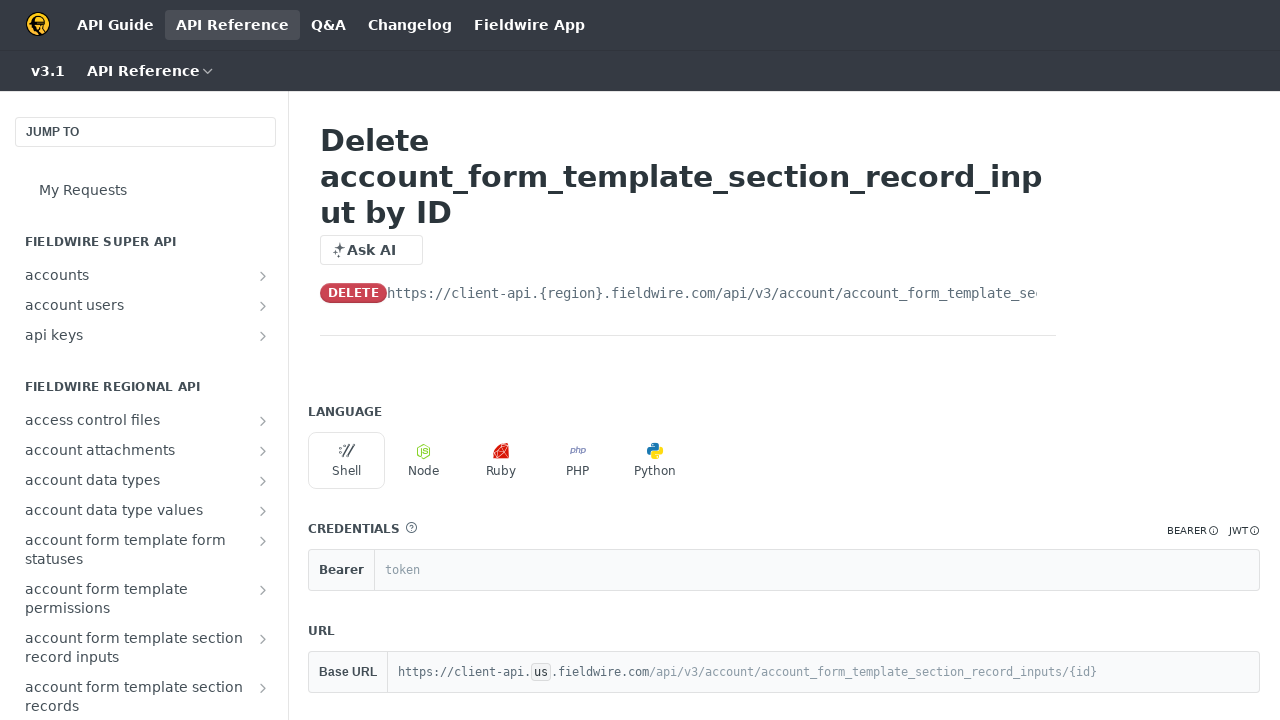

--- FILE ---
content_type: application/javascript; charset=UTF-8
request_url: https://cdn.readme.io/public/hub/web/9711.f939ebf4c2a2bed07a89.js
body_size: 7598
content:
!function(){try{var e="undefined"!=typeof window?window:"undefined"!=typeof global?global:"undefined"!=typeof self?self:{},r=(new Error).stack;r&&(e._sentryDebugIds=e._sentryDebugIds||{},e._sentryDebugIds[r]="33733ddb-ed3f-4a92-845a-46005a39ae46",e._sentryDebugIdIdentifier="sentry-dbid-33733ddb-ed3f-4a92-845a-46005a39ae46")}catch(e){}}();var _global="undefined"!=typeof window?window:"undefined"!=typeof global?global:"undefined"!=typeof self?self:{};_global.SENTRY_RELEASE={id:"5.577.0"},(self.__LOADABLE_LOADED_CHUNKS__=self.__LOADABLE_LOADED_CHUNKS__||[]).push([[9711],{24815:(e,r,t)=>{t.d(r,{A:()=>l});var n=t(31085),a=t(31683),i=t(10790),o=t(4061);const c={ErrorBadge:"ErrorBadge-Y8jC6COOQiI"};const l=function(e){var r=e.className,t=e.tooltip,l=(0,a.A)(c,"ErrorBadge");return t?(0,n.jsx)(o.A,{content:t,children:(0,n.jsx)(i.A,{className:l("&",r),name:"alert-triangle"})}):(0,n.jsx)(i.A,{className:l("&",r),name:"alert-triangle"})}},4061:(e,r,t)=>{t.d(r,{A:()=>s});t(83902),t(16349),t(23922),t(96837),t(57627);var n=t(67136),a=t(31085),i=t(14041),o=t(16975);function c(e,r){var t=Object.keys(e);if(Object.getOwnPropertySymbols){var n=Object.getOwnPropertySymbols(e);r&&(n=n.filter((function(r){return Object.getOwnPropertyDescriptor(e,r).enumerable}))),t.push.apply(t,n)}return t}function l(e){for(var r=1;r<arguments.length;r++){var t=null!=arguments[r]?arguments[r]:{};r%2?c(Object(t),!0).forEach((function(r){(0,n.A)(e,r,t[r])})):Object.getOwnPropertyDescriptors?Object.defineProperties(e,Object.getOwnPropertyDescriptors(t)):c(Object(t)).forEach((function(r){Object.defineProperty(e,r,Object.getOwnPropertyDescriptor(t,r))}))}return e}const s=i.memo((function(e){return(0,a.jsx)(o.Ay,l(l({},e),{},{arrow:!1,delay:[800,200],offset:[0,5]}))}))},20045:(e,r,t)=>{t.d(r,{A:()=>V});var n=t(67136),a=t(74652),i=t(49555),o=(t(97132),t(23922),t(83902),t(16349),t(96837),t(57627),t(31085)),c=t(14041),l=t(87806),s=t(36511),d=t(31683),u=t(11104),p=t(63784),b=t(58597),f=t(62121),h=t(76843),g=t(55809),v=t(31733),m=t(10790),y=t(16540);const S={"Nav-toggle-collapse":"Nav-toggle-collapse39KxgTH727KL","Nav-toggle-expand":"Nav-toggle-expand1Ln0pHJ2MmfD",Nav:"Nav3C5f8FcjkaHj","Nav-collapsed":"Nav-collapsedo5PLZwfmTads",Sidebar:"Sidebar1t2G1ZJq-vU1",Sidebar_sidebarLayout:"Sidebar_sidebarLayout3cbH54ehKB-S","Sidebar-collapsed":"Sidebar-collapsed1U6T0AZJiyLg","Sidebar-heading":"Sidebar-headingTRQyOa2pk0gh","Sidebar-link":"Sidebar-link2Dsha-r-GKh2","Sidebar-group":"Sidebar-group1IFaLISAwBmM","Sidebar-group-list":"Sidebar-group-listqXe7HCGiDoVO","Sidebar-heading_sidebarLayout":"Sidebar-heading_sidebarLayoutGaWtl6N8vcfv","Sidebar-listWrapper":"Sidebar-listWrapper6Q9_yUrG906C","Sidebar-list":"Sidebar-list3cZWQLaBf9k8","Sidebar-list_sidebarLayout":"Sidebar-list_sidebarLayout3RaX72iQNOEI","Sidebar-item":"Sidebar-item23D-2Kd61_k3","Sidebar-item_active":"Sidebar-item_active1-FKX_HHmVCW","Sidebar-link-expandIcon":"Sidebar-link-expandIcon2yVH6SarI6NW","Sidebar-group-toggle":"Sidebar-group-toggleUSiExTB-GVvb","Sidebar-group-toggle_expanded":"Sidebar-group-toggle_expandedMyh70Begiuhz","Sidebar-link-icon":"Sidebar-link-iconnjiqEiZlPn0W","Sidebar-link_deprecated":"Sidebar-link_deprecated2xLRLrwYS-C8","Sidebar-link_deprecated-icon":"Sidebar-link_deprecated-icon1TLWr7KfHfCp","Sidebar-link_hidden":"Sidebar-link_hidden3X8L0pFyfyf3","Sidebar-link-text_label":"Sidebar-link-text_label1gCT_uPnx7Gu","Sidebar-link_error":"Sidebar-link_error110RArUhmlun","Sidebar-link-pageIcon":"Sidebar-link-pageIcon2sQE9C4g_faB","Sidebar-link-pageEmoji":"Sidebar-link-pageEmoji2MB1YyWFN9us","Sidebar-link-externalIcon":"Sidebar-link-externalIcon1RcnjKm-3Ft8","Sidebar-link-pageIconCustom":"Sidebar-link-pageIconCustom19QTSJY06eHz","Sidebar-link-buttonWrapper":"Sidebar-link-buttonWrapper3hnFHNku8_BJ","Sidebar-link-text":"Sidebar-link-textLuTE1ySm4Kqn","Sidebar-link-deprecated":"Sidebar-link-deprecated3sPW_eEHvANR","Sidebar-method":"Sidebar-methodfUM3m6FEWm6w","Sidebar-method-container":"Sidebar-method-container2yBYD-KB_IfC",Sidebar_flyout:"Sidebar_flyout2qTF85usvHxB"};const j=function(e){var r=e.children,t=e.sectionHeader,n=(0,c.useState)(!0),a=(0,i.A)(n,2),l=a[0],s=a[1],u=(0,d.A)(S,"Sidebar");return null===t?(0,o.jsx)(o.Fragment,{children:r}):(0,o.jsxs)("div",{className:u("-group","rm-Sidebar-group","reference-redesign","rm-Sidebar",S.Sidebar,S.Sidebar_sidebarLayout),children:[(0,o.jsxs)("button",{className:u("Sidebar-group-toggle",l&&"Sidebar-group-toggle_expanded","rm-Sidebar-group-toggle"),onClick:function(){return s(!l)},type:"button",children:[(0,o.jsxs)(y.A,{align:"center",gap:"sm",children:[null==t?void 0:t.badge,(0,o.jsx)("span",{children:null==t?void 0:t.label})]}),(0,o.jsx)(m.A,{"aria-hidden":"true",className:u("-link-icon"),name:l?"chevron-down":"chevron-right"})]}),!!l&&(0,o.jsx)("ul",{className:u("Sidebar-group-list","rm-Sidebar-group-list"),children:r})]})};var x=t(58160),w=(t(3260),t(99942)),k=t.n(w),O=t(42752),_=t(41822),A=t(86090),N=t(33664),E=t(75373),P=t(24815),C=t(16975),I=["to","isActive"],D=["activeItemRef","alwaysExpanded","className","linkClass","pages"];function R(e,r){var t=Object.keys(e);if(Object.getOwnPropertySymbols){var n=Object.getOwnPropertySymbols(e);r&&(n=n.filter((function(r){return Object.getOwnPropertyDescriptor(e,r).enumerable}))),t.push.apply(t,n)}return t}function H(e){for(var r=1;r<arguments.length;r++){var t=null!=arguments[r]?arguments[r]:{};r%2?R(Object(t),!0).forEach((function(r){(0,n.A)(e,r,t[r])})):Object.getOwnPropertyDescriptors?Object.defineProperties(e,Object.getOwnPropertyDescriptors(t)):R(Object(t)).forEach((function(r){Object.defineProperty(e,r,Object.getOwnPropertyDescriptor(t,r))}))}return e}var L=function(e){var r,t,n,a,s=e.activeItemRef,u=e.activeDoc,p=e.alwaysExpanded,b=void 0!==p&&p,h=e.customIconRender,g=e.page,v=e.children,y=e.pathRoot,j=e.linkClass,w=void 0===j?"":j,D=(0,l.Bd)().t,R=(0,d.A)(S,"Sidebar"),L="icon"in g?g.icon:"",M="isReference"in g&&g.isReference,B="pageType"in g?g.pageType:void 0,W=(0,f.Iw)((function(e){return"enabled"===e.data.reference.show_method_in_sidebar})),Z=g.deprecated,T=g.link_external,z=g.link_url,V=g.slug,K=g.type,U=(0,A.g)().slug,F=(0,c.useState)(b),q=(0,i.A)(F,2),Y=q[0],G=q[1],Q=(0,c.useState)(w),J=(0,i.A)(Q,2),X=J[0],$=J[1],ee=(0,O.HD)(g),re=(0,c.useMemo)((function(){return(0,O.SY)(g)}),[g]),te=ee?re[0].slug:V,ne=ee&&"link"===re[0].type,ae="link"===K,ie=ae&&T,oe=y||(M?"reference":"docs");a=ae?z:ne?re[0].link_url:k().join("/",oe,"RealtimePage"===B?"intro":"",te);var ce=V===(U||u);(0,c.useEffect)((function(){var e=function e(r,t){return!(!r||0===(null==r?void 0:r.length))&&r.some((function(r){return r.slug===t||e((0,O.SY)(r),t)}))}(re,U||u);$(!U&&ce?"".concat(w," active"):w),G(b||v&&(ce||e)||!1)}),[b,v,ce,w,re,V,u,U]);var le=ae||ne?function(e){var r=e.to,t=e.isActive,n=(0,x.A)(e,I);return(0,o.jsx)("a",H(H({},n),{},{"data-active":t?"":void 0,href:r,children:n.children}))}:N.k2,se=function(e){e.preventDefault(),b||G(!Y)},de=(0,c.useMemo)((function(){if("function"==typeof h){var e=h(g);if(e)return(0,o.jsx)("div",{className:R("link-icon","-link-pageIconCustom"),children:e})}return null}),[R,h,g]),ue=(0,c.useMemo)((function(){if(de)return de;if(!L)return null;var e=(0,_.A)().test(L)?"emoji":"icon";return(0,o.jsx)("span",{className:R("-link-icon","-link-pageIcon"),children:"icon"===e?(0,o.jsx)("i",{className:L}):L})}),[R,de,L]),pe=(0,c.useMemo)((function(){var e;return"api_config"!==g.type?g.title:null!==(e={"Getting Started":D("apiConfig.gettingStarted"),Authentication:D("apiConfig.authentication"),"My Requests":D("apiConfig.myRequests")}[g.title])&&void 0!==e?e:g.title}),[g.title,g.type,D]),be="api"in g?null===(r=g.api)||void 0===r?void 0:r.method:"api_method"in g?g.api_method:null,fe="renderable"in g&&(null===(t=g.renderable)||void 0===t?void 0:t.status)||!0,he="api_renderable"in g&&(null===(n=g.api_renderable)||void 0===n?void 0:n.status)||!0,ge=("endpoint"===g.type||"webhook"===g.type)&&!!be&&"RealtimePage"!==B;return(0,o.jsxs)("li",{className:R("Sidebar-item",Y&&"subnav-expanded"),children:[(0,o.jsxs)(le,H(H({},ce?{ref:s}:null),{},{className:R("-link",v&&"-link_parent",Z&&"-link_deprecated",g.hidden&&"-link_hidden",(!fe||!he)&&"-link_error",X,"text-wrap","rm-Sidebar-link"),isActive:function(e){return e&&!ee||!1},rel:ie?"noopener":void 0,target:ie?"_blank":"_self",to:a,children:[(0,o.jsxs)("span",{className:R("-link-text"),children:[ue,(0,o.jsx)("span",{className:R("-link-text_label"),children:pe}),!!Z&&(0,o.jsx)(C.Ay,{arrow:!1,content:"Deprecated ".concat("endpoint"===g.type?"Endpoint":"Doc"),interactive:!1,placement:"bottom",children:(0,o.jsx)("button",{"aria-label":"Deprecated ".concat("endpoint"===g.type?"Endpoint":"Doc"),className:R("-link-deprecated"),type:"button",children:(0,o.jsx)(m.A,{"aria-hidden":"true",color:"color-text-minimum",name:"alert-circle",size:"md",wrapperClassName:R("-link_deprecated-icon")})})}),!!ae&&(0,o.jsx)("i",{"aria-label":"Link",className:R("-link-icon","-link-externalIcon","icon-arrow-up-right"),role:"img"})]}),!!ge&&(0,o.jsxs)("span",{className:R("-method-container"),children:["webhook"===K&&(0,o.jsx)(m.A,{name:"webhook"}),!!W&&(0,o.jsx)(E.A,{className:R("-method"),fixedWidth:!0,type:be.toLowerCase()})]}),(!fe||!he)&&(0,o.jsx)(P.A,{}),v?(0,o.jsx)("button",{"aria-expanded":Y,"aria-label":"".concat(Y?"Hide":"Show"," subpages for ").concat(pe),className:R("-link-buttonWrapper"),onClick:se,onKeyDown:function(e){return[" ","Enter"].includes(e.key)&&se(e)},type:"button",children:(0,o.jsx)("i",{"aria-hidden":"true",className:R("-link-icon","-link-expandIcon","icon-chevron-rightward")})}):ge?(0,o.jsx)("div",{className:R("-link-buttonWrapper")}):null]})),v]})};const M=function e(r){var t=r.activeItemRef,n=r.alwaysExpanded,a=void 0!==n&&n,i=r.className,c=void 0===i?"":i,l=r.linkClass,s=void 0===l?"":l,u=r.pages,p=(0,x.A)(r,D),b=(0,d.A)(S,"Sidebar"),h=(0,f.f8)((function(e){return"admin"===e.user.role}));return(0,o.jsx)("ul",{className:b(c,"-list","rm-Sidebar-list"),children:u.map((function(r){return(0,O.me)(r,h)?(0,o.jsx)(L,H(H({activeItemRef:t,alwaysExpanded:a,page:r},p),{},{children:(0,o.jsx)(e,H({activeItemRef:t,alwaysExpanded:a,className:"subpages",pages:(0,O.SY)(r)},p))}),"page-".concat(r.slug)):(0,o.jsx)(L,H({activeItemRef:t,alwaysExpanded:a,linkClass:"childless ".concat("subpages"===c?"subpage":s),page:r},p),"page-".concat(r.slug))}))})};const B=function(){var e=(0,c.useRef)(null),r=(0,c.useRef)(null),t=(0,c.useRef)(null),n=(0,A.zy)(),a=n.hash,i=n.pathname;return(0,c.useEffect)((function(){var n;if(t.current&&e.current&&r.current){var a=t.current.closest(".rm-Sidebar-list");a.style.display="flex";var i=t.current.getBoundingClientRect(),o=i.top,c=i.height;a.style.display="";var l=e.current;if(!l)return;var s=l.getBoundingClientRect(),d=s.top,u=s.bottom;if(!(o>=d&&o+c<=u)&&r.current){var p=o-d,b=l.scrollTop+p-(u-d)/2+c/2,f=r.current.scrollHeight-l.clientHeight,h=Math.max(0,Math.min(b,f));n=setTimeout((function(){l.scrollTop=h}),0)}}return function(){n&&clearTimeout(n)}}),[a,i]),{scrollAreaRef:e,scrollContentRef:r,activeItemRef:t}};function W(e,r){var t=Object.keys(e);if(Object.getOwnPropertySymbols){var n=Object.getOwnPropertySymbols(e);r&&(n=n.filter((function(r){return Object.getOwnPropertyDescriptor(e,r).enumerable}))),t.push.apply(t,n)}return t}function Z(e){for(var r=1;r<arguments.length;r++){var t=null!=arguments[r]?arguments[r]:{};r%2?W(Object(t),!0).forEach((function(r){(0,n.A)(e,r,t[r])})):Object.getOwnPropertyDescriptors?Object.defineProperties(e,Object.getOwnPropertyDescriptors(t)):W(Object(t)).forEach((function(r){Object.defineProperty(e,r,Object.getOwnPropertyDescriptor(t,r))}))}return e}var T=function(){return(0,o.jsxs)("div",{className:"disabled-warning",children:[(0,o.jsxs)("div",{children:[(0,o.jsx)("i",{"aria-hidden":"true",className:"icon icon-alert-circle"})," Only admins can see this"]}),(0,o.jsx)(v.A,{fullWidth:!0,kind:"destructive",rel:"noreferrer",size:"sm",target:"_blank",to:"/dash?to=usability#modules",children:"Enable it for everyone"})]})},z=function(){var e=(0,c.useContext)(s.vz).project.subdomain,r=(0,l.Bd)().t;return(0,o.jsxs)("div",{className:"readme-logo",id:"readmeLogo",children:[r("poweredBy")," ",(0,o.jsx)("a",{"aria-label":"ReadMe",href:"https://readme.com?ref_src=hub&project=".concat(e),style:{color:"unset"},children:(0,o.jsx)("svg",{className:"readme-logo-icon",height:"50",viewBox:"0 0 293 50",width:"293",children:(0,o.jsx)("path",{d:"M114.851 9.35c-9.218 0-15.76 6.482-15.76 15.522 0 9.456 7.196 15.462 16.354 15.462 4.316 0 10.001-1.388 13.158-5.3a1 1 0 0 0-.062-1.345l-2.987-2.942a.978.978 0 0 0-1.37-.01c-2.438 2.415-5.548 3.352-8.382 3.352-4.401 0-8.089-2.438-8.564-7.374h22.231a.492.492 0 0 0 .49-.422c.077-.579.116-1.18.116-1.898 0-4.519-1.606-8.206-4.342-10.882-2.676-2.677-6.482-4.163-10.882-4.163Zm-7.554 12.429c.536-3.985 3.331-6.423 7.375-6.423 2.141 0 3.985.714 5.293 2.082 1.011 1.13 1.784 2.557 2.022 4.34h-14.69ZM286.422 13.513c-2.675-2.676-6.482-4.163-10.882-4.163-9.218 0-15.76 6.482-15.76 15.522 0 9.456 7.196 15.462 16.354 15.462 4.316 0 10.001-1.388 13.159-5.3a1.002 1.002 0 0 0-.062-1.345l-2.988-2.942a.978.978 0 0 0-1.37-.01c-2.437 2.415-5.548 3.352-8.382 3.352-4.401 0-8.088-2.438-8.563-7.374h22.23a.493.493 0 0 0 .491-.422c.076-.579.115-1.18.115-1.897 0-4.52-1.606-8.207-4.342-10.883Zm-18.436 8.266c.536-3.985 3.331-6.423 7.375-6.423 2.141 0 3.985.714 5.293 2.082 1.011 1.13 1.784 2.557 2.022 4.34h-14.69ZM167.264 33.54l.003-.039h-1.541V11.238c0-.682-.552-1.234-1.233-1.234h-4.561c-.682 0-1.234.553-1.234 1.234v2.146c-2.615-2.491-6.119-4.034-10.158-4.034-8.921 0-15.165 6.66-15.165 15.522 0 8.741 6.186 15.462 15.165 15.462 4.579 0 8.087-1.903 10.585-4.757v1.202a2.961 2.961 0 0 0 2.961 2.96h4.987c.681 0 1.234-.552 1.234-1.233v-3.77c0-.614-.456-1.1-1.043-1.196Zm-17.416-.164c-4.876 0-8.385-3.747-8.385-8.504 0-4.817 3.509-8.564 8.385-8.564 4.401 0 8.266 3.092 8.266 8.564 0 5.411-3.865 8.504-8.266 8.504ZM257.585 33.502h-2.222V22.077c0-7.613-4.817-12.727-12.192-12.727-4.459 0-7.909 1.843-10.228 4.58-2.021-2.915-5.293-4.58-9.515-4.58s-7.362 1.808-9.445 4.496v-2.667c0-.681-.552-1.234-1.233-1.234h-4.561c-.682 0-1.234.553-1.234 1.234v26.249a2.312 2.312 0 0 0 2.312 2.311h8.173c.681 0 1.233-.552 1.233-1.233v-3.77c0-.682-.552-1.234-1.233-1.234h-2.218v-10.77c0-3.866 2.497-6.305 6.124-6.305 3.569 0 5.65 2.438 5.65 6.304v14.697a2.312 2.312 0 0 0 2.312 2.311h7.307c.678 0 1.228-.55 1.228-1.228V34.73c0-.678-.55-1.228-1.228-1.228h-1.352v-10.77c0-3.866 2.557-6.304 6.125-6.304s5.709 2.438 5.709 6.304V33.5l.004 3.083v.843a2.311 2.311 0 0 0 2.311 2.312h8.173c.682 0 1.234-.552 1.234-1.234v-3.77c0-.681-.553-1.234-1.234-1.234ZM199.36.005h-6.647c-.681 0-1.233.553-1.233 1.234v3.77c0 .682.552 1.234 1.233 1.234h.353l-.001.007h.99v6.074c-2.438-1.844-5.471-2.974-8.921-2.974-8.919 0-15.164 6.66-15.164 15.522 0 8.741 6.185 15.462 15.164 15.462 4.328 0 7.688-1.712 10.153-4.307v2.478c0 .682.552 1.234 1.233 1.234h4.561c.682 0 1.234-.552 1.234-1.234V34.36l.006-.001V2.966a2.961 2.961 0 0 0-2.961-2.96Zm-12.917 33.371c-4.877 0-8.385-3.747-8.385-8.504 0-4.817 3.508-8.564 8.385-8.564 4.401 0 8.266 3.092 8.266 8.564 0 5.412-3.865 8.504-8.266 8.504ZM54.631 7.158H40.196c-5.072 0-9.307 3.551-10.375 8.3-1.068-4.749-5.304-8.3-10.375-8.3H5.01A5.01 5.01 0 0 0 0 12.168v25.4a5.01 5.01 0 0 0 5.01 5.01h9.579c9.99.031 13.266 2.377 14.844 7.172a.428.428 0 0 0 .388.255.424.424 0 0 0 .387-.255c1.578-4.795 4.854-7.14 14.844-7.171h9.58a5.01 5.01 0 0 0 5.01-5.01V12.167a5.01 5.01 0 0 0-5.01-5.01Zm-29.606 27.21c0 .294-.24.534-.534.534H8.175a.535.535 0 0 1-.535-.535v-2.03c0-.296.24-.535.535-.535H24.49c.295 0 .534.24.534.535v2.03Zm0-6.32c0 .294-.24.534-.534.534H8.175a.535.535 0 0 1-.535-.535v-2.03c0-.296.24-.535.535-.535H24.49c.295 0 .534.24.534.535v2.03Zm0-6.32c0 .294-.24.534-.534.534H8.175a.535.535 0 0 1-.535-.535v-2.03c0-.296.24-.535.535-.535H24.49c.295 0 .534.24.534.535v2.03Zm26.976 12.64c0 .294-.24.534-.535.534H35.151a.535.535 0 0 1-.535-.535v-2.03c0-.296.24-.535.535-.535h16.315c.296 0 .535.24.535.535v2.03Zm0-6.32c0 .294-.24.534-.535.534H35.151a.535.535 0 0 1-.535-.535v-2.03c0-.296.24-.535.535-.535h16.315c.296 0 .535.24.535.535v2.03Zm0-6.32c0 .294-.24.534-.535.534H35.151a.535.535 0 0 1-.535-.535v-2.03c0-.296.24-.535.535-.535h16.315c.296 0 .535.24.535.535v2.03ZM100.322 10.883c-.967-.651-3.238-1.75-7.368-1.533-3.743.196-6.661 1.963-8.623 5.114v-.594l-.002-.022v-.884a2.96 2.96 0 0 0-2.96-2.961h-6.45c-.68 0-1.233.552-1.233 1.234v3.896c0 .68.553 1.233 1.234 1.233h1.137-.48.664l.002.001h1.367v17.134h-2.216c-.675 0-1.222.547-1.222 1.222v3.794c0 .675.547 1.222 1.222 1.222h12.693c.674 0 1.22-.547 1.22-1.221v-3.795c0-.675-.546-1.222-1.22-1.222h-2.211v-9.759c0-4.163 2.444-6.996 6.363-7.196 1.825-.092 3.115.187 3.906.453.22.075.45-.037.548-.249a16.908 16.908 0 0 1 3.676-5.155.454.454 0 0 0-.048-.712h.001Z"})})})]})};const V=c.memo((function(e){var r,t=e.activeDoc,n=e.categories,l=e.className,y=e.customIconRender,x=e.header,w=e.pathRoot,k=e.navClass,O=void 0===k?"":k,_=e.id,A=e.isSidebarLayout,N=e.sectionHeader,E=(0,c.useContext)(s.vz).project,P=(0,f.f8)((function(e){var r;return[e.isSuperHub,"admin"===e.user.role||"editor"===e.user.role,e.routeSection,null===(r=e.enterprise)||void 0===r?void 0:r.isChild,e.isAdminUIHidden]})),C=(0,i.A)(P,5),I=C[0],D=C[1],R=C[2],H=C[3],L=C[4],W=(0,f.Iw)((function(e){return["hide"===e.data.appearance.footer.readme_logo,e.plan.activePlan]})),V=(0,i.A)(W,2),K=V[0],U=V[1],F=!((0,b.A)(U,"whitelabel")&&K);H&&E.parent&&(F=!E.parent.appearance.hide_logo);var q=B(),Y=q.scrollAreaRef,G=q.scrollContentRef,Q=q.activeItemRef,J=(0,p.A)("(max-width: ".concat("768px",")")),X=(0,p.A)("(min-width: 1400px) and (max-width: 1800px)"),$=(0,d.A)(S,"Nav"),ee=(0,u.A)({json:!0,prefix:"sidebar-collapsed"}),re=(0,f.f8)((function(e){return e.isOwlbotOpenCached})),te=(0,c.useState)((function(){return!J&&ee.getItem("sidebar-collapsed")})),ne=(0,i.A)(te,2),ae=ne[0],ie=ne[1];(0,c.useEffect)((function(){ie(!J&&ee.getItem("sidebar-collapsed"))}),[J,ee]),(0,c.useEffect)((function(){"reference-sidebar"===_&&(X&&re?ie(!0):(!X&&re||X&&!re)&&ie(ee.getItem("sidebar-collapsed")||!1))}),[_,X,re,ee]);var oe=(0,c.useMemo)((function(){var e=(0,a.A)(n);if(D&&!L)return e;var r=function e(r){return r.filter((function(e){return!e.hidden})).map((function(r){return function(e){return"pages"in e&&Array.isArray(e.pages)}(r)?Z(Z({},r),{},{pages:e(r.pages)}):r}))};return e.map((function(e){return Z(Z({},e),{},{pages:r(e.pages)})})).filter((function(e){return e.pages.length>0}))}),[n,D,L]),ce=(0,c.useMemo)((function(){var e=function(e){ie(e),ee.setItem("sidebar-collapsed",e)};return ae?(0,o.jsx)(v.A,{"aria-label":"Show sidebar navigation",className:$("-toggle-expand"),ghost:!0,kind:"secondary",onClick:function(){return e(!1)},size:"sm",children:(0,o.jsx)(m.A,{"aria-hidden":"true",name:"sidebar",size:"md"})}):(0,o.jsx)("button",{"aria-label":"Hide sidebar navigation",className:$("-toggle-collapse"),onClick:function(){return e(!0)},type:"button"})}),[ae,$,ee]),le=$("rm-Sidebar","hub-sidebar","reference-redesign",l,"&",A&&"_sidebar-layout",!A&&"docs"===w&&" rm-Sidebar_guides",O&&O,J&&S.Sidebar_flyout,ae&&$("-collapsed")),se=function(){return oe.map((function(e){var r=e.title,n=e.pages,a=e.slug,i=e.uri,c=I&&"edit"!==w&&(0,h.zV)(w||R,r,n);return(0,o.jsxs)("section",{className:"".concat(S["Sidebar-listWrapper"]," rm-Sidebar-section"),children:[!c&&(0,o.jsx)("h2",{className:(0,g.Ay)(S["Sidebar-heading"],A&&S["Sidebar-heading_sidebarLayout"],"rm-Sidebar-heading"),children:r}),(0,o.jsx)(M,{activeItemRef:Q,alwaysExpanded:J,className:$("Sidebar-list_sidebarLayout"),activeDoc:t,customIconRender:y,pathRoot:w,pages:n})]},null!=a?a:i)}))};return A?(0,o.jsx)(j,{sectionHeader:N,children:Array.isArray(oe)&&se()}):(0,o.jsxs)("nav",{ref:Y,"aria-label":"Secondary navigation",className:le,id:_||"hub-sidebar",role:"navigation",children:[!ae&&x,(0,o.jsxs)("div",{ref:G,className:(0,g.Ay)(S.Sidebar,ae&&S["Sidebar-collapsed"],"rm-Sidebar","hub-sidebar-content"),children:[!I&&!(null!=E&&null!==(r=E.modules)&&void 0!==r&&r[w||""]||"edit"===w)&&(0,o.jsx)(T,{}),Array.isArray(oe)&&se(),!!F&&(0,o.jsx)(z,{})]}),ce]})}))},71075:(e,r,t)=>{t.d(r,{A:()=>w});var n=t(58160),a=t(14041),i=t(36511),o=t(67136),c=t(32816),l=t(92207),s=t.n(l),d=(t(22866),t(83902),t(81198),t(18586),t(74397),t(3260),t(16349),t(23922),t(96837),t(57627),t(86090)),u=t(13202),p=t(20775),b=t(49555),f=(t(68392),t(61629),t(97132),t(93849),t(8947),["endpoint","origin","protocol"]);const h=function(){var e,r=arguments.length>0&&void 0!==arguments[0]?arguments[0]:{},t=r.endpoint,o=(r.origin,r.protocol,(0,n.A)(r,f),(0,d.zy)().search),c=(0,a.useContext)(i.vz).project,l=c.flags;c.parent;if("undefined"==typeof window)return"";var s=c.siblings||[];s.length&&(e={childrenProjects:s.map((function(e){return e.subdomain}))});var u=new i.V0({child:Boolean(s.length),hasOneChild:!(null==l||!l.singleProjectEnterprise),parent:e,project:c}).relative(t).split("?"),p=(0,b.A)(u,2),h=p[0],g=p[1],v=new URLSearchParams(void 0===g?o:g);return v.set("json","on"),v.toString().length>0&&(h="".concat(h,"?").concat(v.toString())),h};var g=t(62121);function v(e,r){var t=Object.keys(e);if(Object.getOwnPropertySymbols){var n=Object.getOwnPropertySymbols(e);r&&(n=n.filter((function(r){return Object.getOwnPropertyDescriptor(e,r).enumerable}))),t.push.apply(t,n)}return t}function m(e){for(var r=1;r<arguments.length;r++){var t=null!=arguments[r]?arguments[r]:{};r%2?v(Object(t),!0).forEach((function(r){(0,o.A)(e,r,t[r])})):Object.getOwnPropertyDescriptors?Object.defineProperties(e,Object.getOwnPropertyDescriptors(t)):v(Object(t)).forEach((function(r){Object.defineProperty(e,r,Object.getOwnPropertyDescriptor(t,r))}))}return e}var y="/404";function S(e){return j.apply(this,arguments)}function j(){return(j=(0,c.A)(s().mark((function e(r){var t,n,a,i,o;return s().wrap((function(e){for(;;)switch(e.prev=e.next){case 0:return e.next=2,fetch(r,{redirect:"follow",headers:{"x-requested-with":"XMLHttpRequest"}});case 2:if(t=e.sent,n=t.headers.get("Content-Type"),!["application/json","application/problem+json"].some((function(e){return null==n?void 0:n.includes(e)}))){e.next=11;break}return e.next=8,t.json();case 8:e.t0=e.sent,e.next=12;break;case 11:e.t0=void 0;case 12:if(a=e.t0,i=t.redirected?new URL(t.url).pathname:void 0,t.ok){e.next=20;break}throw(o=new Error('An error occurred while fetching "'.concat(r,'"'))).status=t.status,o.statusText=t.statusText,o.url=r,o;case 20:return e.abrupt("return",{redirected:t.redirected,redirectedPath:i,json:a});case 21:case"end":return e.stop()}}),e)})))).apply(this,arguments)}var x=["meta"];function w(e,r){var t=(0,a.useContext)(i.y0).updateAppMeta,o=function(){var e,r=arguments.length>0&&void 0!==arguments[0]?arguments[0]:{},t=(0,a.useContext)(i.IT),n=(0,d.zy)(),o=h({endpoint:"".concat(t).concat(n.pathname)}),c=(0,d.W5)(),l=(0,d.g)(),s=(0,d.W6)(),b=(0,a.useContext)(i.vz).project,f=(0,g.f8)((function(e){return e.isSuperHub})),v=(0,p.A)(),j=v.isClient,x=v.isServer,w=o||j&&window.location||"/",k=!f&&"/reference"===n.pathname&&n.hash.startsWith("#"),O=(0,a.useMemo)((function(){var e;if(x&&Object.keys(r).length)return!0;var t=w.split(/(?:\?|&)json=on/)[0].replace(/\/$/,"")||"/";return[(null===(e=r.reqUrl)||void 0===e?void 0:e.split(/(?:\?|&)isFramePreview=true/)[0].replace(/\/$/,""))||"/",r.slugUrl].includes(t)}),[w,r,x]);(0,a.useEffect)((function(){if(k){var e=n.hash.replace("#","");s.replace("/reference/".concat(e))}}),[s,k,n.hash]);var _=(0,u.Ay)(O?null:w,S,{fallbackData:O&&!k?{json:r,redirected:!1}:void 0,revalidateOnFocus:!1}),A=_.data,N=void 0===A?{}:A,E=N.json,P=N.redirected,C=N.redirectedPath,I=_.error,D=_.mutate,R=_.isValidating,H=!!E&&!P,L=!(null===(e=null==C?void 0:C.startsWith(t))||void 0===e||e),M=!!I&&!I.status,B=401===(null==I?void 0:I.status),W=!(null==b||!b.internal);(0,a.useEffect)((function(){if(W&&(B||M)){var e="password"===b.internal,r="redirect=".concat(window.location.pathname);window.location.assign(e?"/password?".concat(r):"/login?".concat(r))}}),[B,M,W,b.internal]),(0,a.useEffect)((function(){(404===(null==I?void 0:I.status)||null!=E&&E.is404)&&!O&&s.replace(y)}),[I,s,O,null==E?void 0:E.is404]),(0,a.useEffect)((function(){if(H&&"function"==typeof $){var e=null==E?void 0:E.meta;$(window).trigger("pageLoad",{meta:e,params:l,opts:m({reactApp:"on"},c),hash:window.location.hash,name:null==e?void 0:e.type})}}),[H,null==l?void 0:l.slug,null==c?void 0:c.url]);var Z=C;return Z&&P&&(L?(window.location.replace(Z),null!=E&&E.doc&&(E.doc={})):(Z=Z.replace(t,"")).startsWith("/")||(Z="/".concat(Z))),{data:E,loading:L||!I&&!E,redirected:P&&!L,redirectedPath:Z,error:I,mutate:D,validating:R}}(e),c=o.data,l=void 0===c?{}:c,s=l.meta,b=(0,n.A)(l,x),f=o.error,v=o.loading,j=o.mutate,w=o.redirected,k=o.redirectedPath,O=o.validating;return(0,a.useEffect)((function(){s&&("function"==typeof r&&r(s),t(s))}),[s]),{loading:v,state:b,meta:s,redirected:w,redirectedPath:k,error:f,mutate:j,validating:O}}}}]);
//# sourceMappingURL=9711.f939ebf4c2a2bed07a89.js.map